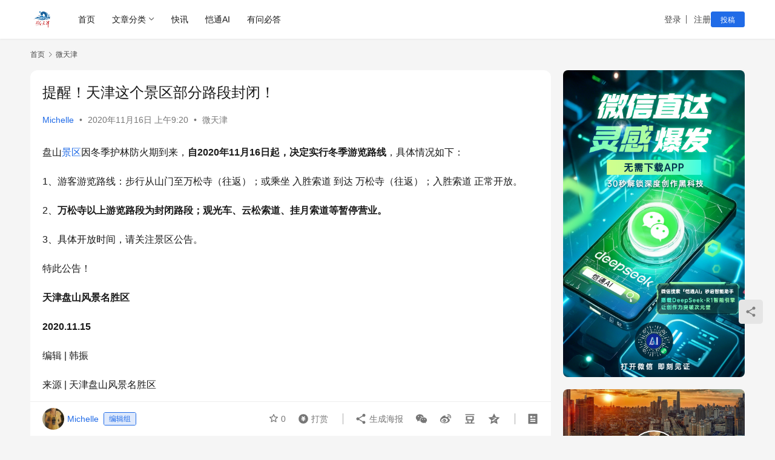

--- FILE ---
content_type: text/html;charset=UTF-8
request_url: https://www.v-tianjin.com/10850.html
body_size: 13858
content:
<!DOCTYPE html>
<html lang="zh-Hans">
<head>
    <meta charset="UTF-8">
    <meta http-equiv="X-UA-Compatible" content="IE=edge,chrome=1">
    <meta name="renderer" content="webkit">
    <meta name="viewport" content="width=device-width,initial-scale=1,maximum-scale=5">
    <title>提醒！天津这个景区部分路段封闭！_微天津</title>
    	<style>img:is([sizes="auto" i], [sizes^="auto," i]) { contain-intrinsic-size: 3000px 1500px }</style>
	<meta name="keywords" content="景区">
<meta name="description" content="盘山景区因冬季护林防火期到来，自2020年11月16日起，决定实行冬季游览路线，具体情况如下： 1、游客游览路线：步行从山门至万松寺（往返）；或乘坐 入胜索道 到达 万松寺（往返）；入胜索道 正常开放。 2、万松寺以上游览路段为封闭路段；观光车、云松索道、挂月索道等暂停营业。 3、具体开放时间，请关注景区公告。 特此公...">
<meta property="og:type" content="article">
<meta property="og:url" content="https://www.v-tianjin.com/10850.html">
<meta property="og:site_name" content="微天津">
<meta property="og:title" content="提醒！天津这个景区部分路段封闭！">
<meta property="og:image" content="https://www.v-tianjin.com/wp-content/uploads/2020/11/2020111601201872.jpg">
<meta property="og:description" content="盘山景区因冬季护林防火期到来，自2020年11月16日起，决定实行冬季游览路线，具体情况如下： 1、游客游览路线：步行从山门至万松寺（往返）；或乘坐 入胜索道 到达 万松寺（往返）；入胜索道 正常开放。 2、万松寺以上游览路段为封闭路段；观光车、云松索道、挂月索道等暂停营业。 3、具体开放时间，请关注景区公告。 特此公...">
<link rel="canonical" href="https://www.v-tianjin.com/10850.html">
<meta name="applicable-device" content="pc,mobile">
<meta http-equiv="Cache-Control" content="no-transform">
<link rel="shortcut icon" href="https://www.v-tianjin.com/wp-content/uploads/2019/08/微信图片_20190206213611.jpg">
<link rel='dns-prefetch' href='//www.v-tianjin.com' />
<link rel='stylesheet' id='stylesheet-css' href='https://www.v-tianjin.com/wp-content/themes/justnews/css/style.css?ver=6.20.1' type='text/css' media='all' />
<link rel='stylesheet' id='font-awesome-css' href='https://www.v-tianjin.com/wp-content/themes/justnews/themer/assets/css/font-awesome.css?ver=6.20.1' type='text/css' media='all' />
<link rel='stylesheet' id='wp-block-library-css' href='https://www.v-tianjin.com/wp-includes/css/dist/block-library/style.min.css?ver=6.8.3' type='text/css' media='all' />
<style id='classic-theme-styles-inline-css' type='text/css'>
/*! This file is auto-generated */
.wp-block-button__link{color:#fff;background-color:#32373c;border-radius:9999px;box-shadow:none;text-decoration:none;padding:calc(.667em + 2px) calc(1.333em + 2px);font-size:1.125em}.wp-block-file__button{background:#32373c;color:#fff;text-decoration:none}
</style>
<style id='global-styles-inline-css' type='text/css'>
:root{--wp--preset--aspect-ratio--square: 1;--wp--preset--aspect-ratio--4-3: 4/3;--wp--preset--aspect-ratio--3-4: 3/4;--wp--preset--aspect-ratio--3-2: 3/2;--wp--preset--aspect-ratio--2-3: 2/3;--wp--preset--aspect-ratio--16-9: 16/9;--wp--preset--aspect-ratio--9-16: 9/16;--wp--preset--color--black: #000000;--wp--preset--color--cyan-bluish-gray: #abb8c3;--wp--preset--color--white: #ffffff;--wp--preset--color--pale-pink: #f78da7;--wp--preset--color--vivid-red: #cf2e2e;--wp--preset--color--luminous-vivid-orange: #ff6900;--wp--preset--color--luminous-vivid-amber: #fcb900;--wp--preset--color--light-green-cyan: #7bdcb5;--wp--preset--color--vivid-green-cyan: #00d084;--wp--preset--color--pale-cyan-blue: #8ed1fc;--wp--preset--color--vivid-cyan-blue: #0693e3;--wp--preset--color--vivid-purple: #9b51e0;--wp--preset--gradient--vivid-cyan-blue-to-vivid-purple: linear-gradient(135deg,rgba(6,147,227,1) 0%,rgb(155,81,224) 100%);--wp--preset--gradient--light-green-cyan-to-vivid-green-cyan: linear-gradient(135deg,rgb(122,220,180) 0%,rgb(0,208,130) 100%);--wp--preset--gradient--luminous-vivid-amber-to-luminous-vivid-orange: linear-gradient(135deg,rgba(252,185,0,1) 0%,rgba(255,105,0,1) 100%);--wp--preset--gradient--luminous-vivid-orange-to-vivid-red: linear-gradient(135deg,rgba(255,105,0,1) 0%,rgb(207,46,46) 100%);--wp--preset--gradient--very-light-gray-to-cyan-bluish-gray: linear-gradient(135deg,rgb(238,238,238) 0%,rgb(169,184,195) 100%);--wp--preset--gradient--cool-to-warm-spectrum: linear-gradient(135deg,rgb(74,234,220) 0%,rgb(151,120,209) 20%,rgb(207,42,186) 40%,rgb(238,44,130) 60%,rgb(251,105,98) 80%,rgb(254,248,76) 100%);--wp--preset--gradient--blush-light-purple: linear-gradient(135deg,rgb(255,206,236) 0%,rgb(152,150,240) 100%);--wp--preset--gradient--blush-bordeaux: linear-gradient(135deg,rgb(254,205,165) 0%,rgb(254,45,45) 50%,rgb(107,0,62) 100%);--wp--preset--gradient--luminous-dusk: linear-gradient(135deg,rgb(255,203,112) 0%,rgb(199,81,192) 50%,rgb(65,88,208) 100%);--wp--preset--gradient--pale-ocean: linear-gradient(135deg,rgb(255,245,203) 0%,rgb(182,227,212) 50%,rgb(51,167,181) 100%);--wp--preset--gradient--electric-grass: linear-gradient(135deg,rgb(202,248,128) 0%,rgb(113,206,126) 100%);--wp--preset--gradient--midnight: linear-gradient(135deg,rgb(2,3,129) 0%,rgb(40,116,252) 100%);--wp--preset--font-size--small: 13px;--wp--preset--font-size--medium: 20px;--wp--preset--font-size--large: 36px;--wp--preset--font-size--x-large: 42px;--wp--preset--spacing--20: 0.44rem;--wp--preset--spacing--30: 0.67rem;--wp--preset--spacing--40: 1rem;--wp--preset--spacing--50: 1.5rem;--wp--preset--spacing--60: 2.25rem;--wp--preset--spacing--70: 3.38rem;--wp--preset--spacing--80: 5.06rem;--wp--preset--shadow--natural: 6px 6px 9px rgba(0, 0, 0, 0.2);--wp--preset--shadow--deep: 12px 12px 50px rgba(0, 0, 0, 0.4);--wp--preset--shadow--sharp: 6px 6px 0px rgba(0, 0, 0, 0.2);--wp--preset--shadow--outlined: 6px 6px 0px -3px rgba(255, 255, 255, 1), 6px 6px rgba(0, 0, 0, 1);--wp--preset--shadow--crisp: 6px 6px 0px rgba(0, 0, 0, 1);}:where(.is-layout-flex){gap: 0.5em;}:where(.is-layout-grid){gap: 0.5em;}body .is-layout-flex{display: flex;}.is-layout-flex{flex-wrap: wrap;align-items: center;}.is-layout-flex > :is(*, div){margin: 0;}body .is-layout-grid{display: grid;}.is-layout-grid > :is(*, div){margin: 0;}:where(.wp-block-columns.is-layout-flex){gap: 2em;}:where(.wp-block-columns.is-layout-grid){gap: 2em;}:where(.wp-block-post-template.is-layout-flex){gap: 1.25em;}:where(.wp-block-post-template.is-layout-grid){gap: 1.25em;}.has-black-color{color: var(--wp--preset--color--black) !important;}.has-cyan-bluish-gray-color{color: var(--wp--preset--color--cyan-bluish-gray) !important;}.has-white-color{color: var(--wp--preset--color--white) !important;}.has-pale-pink-color{color: var(--wp--preset--color--pale-pink) !important;}.has-vivid-red-color{color: var(--wp--preset--color--vivid-red) !important;}.has-luminous-vivid-orange-color{color: var(--wp--preset--color--luminous-vivid-orange) !important;}.has-luminous-vivid-amber-color{color: var(--wp--preset--color--luminous-vivid-amber) !important;}.has-light-green-cyan-color{color: var(--wp--preset--color--light-green-cyan) !important;}.has-vivid-green-cyan-color{color: var(--wp--preset--color--vivid-green-cyan) !important;}.has-pale-cyan-blue-color{color: var(--wp--preset--color--pale-cyan-blue) !important;}.has-vivid-cyan-blue-color{color: var(--wp--preset--color--vivid-cyan-blue) !important;}.has-vivid-purple-color{color: var(--wp--preset--color--vivid-purple) !important;}.has-black-background-color{background-color: var(--wp--preset--color--black) !important;}.has-cyan-bluish-gray-background-color{background-color: var(--wp--preset--color--cyan-bluish-gray) !important;}.has-white-background-color{background-color: var(--wp--preset--color--white) !important;}.has-pale-pink-background-color{background-color: var(--wp--preset--color--pale-pink) !important;}.has-vivid-red-background-color{background-color: var(--wp--preset--color--vivid-red) !important;}.has-luminous-vivid-orange-background-color{background-color: var(--wp--preset--color--luminous-vivid-orange) !important;}.has-luminous-vivid-amber-background-color{background-color: var(--wp--preset--color--luminous-vivid-amber) !important;}.has-light-green-cyan-background-color{background-color: var(--wp--preset--color--light-green-cyan) !important;}.has-vivid-green-cyan-background-color{background-color: var(--wp--preset--color--vivid-green-cyan) !important;}.has-pale-cyan-blue-background-color{background-color: var(--wp--preset--color--pale-cyan-blue) !important;}.has-vivid-cyan-blue-background-color{background-color: var(--wp--preset--color--vivid-cyan-blue) !important;}.has-vivid-purple-background-color{background-color: var(--wp--preset--color--vivid-purple) !important;}.has-black-border-color{border-color: var(--wp--preset--color--black) !important;}.has-cyan-bluish-gray-border-color{border-color: var(--wp--preset--color--cyan-bluish-gray) !important;}.has-white-border-color{border-color: var(--wp--preset--color--white) !important;}.has-pale-pink-border-color{border-color: var(--wp--preset--color--pale-pink) !important;}.has-vivid-red-border-color{border-color: var(--wp--preset--color--vivid-red) !important;}.has-luminous-vivid-orange-border-color{border-color: var(--wp--preset--color--luminous-vivid-orange) !important;}.has-luminous-vivid-amber-border-color{border-color: var(--wp--preset--color--luminous-vivid-amber) !important;}.has-light-green-cyan-border-color{border-color: var(--wp--preset--color--light-green-cyan) !important;}.has-vivid-green-cyan-border-color{border-color: var(--wp--preset--color--vivid-green-cyan) !important;}.has-pale-cyan-blue-border-color{border-color: var(--wp--preset--color--pale-cyan-blue) !important;}.has-vivid-cyan-blue-border-color{border-color: var(--wp--preset--color--vivid-cyan-blue) !important;}.has-vivid-purple-border-color{border-color: var(--wp--preset--color--vivid-purple) !important;}.has-vivid-cyan-blue-to-vivid-purple-gradient-background{background: var(--wp--preset--gradient--vivid-cyan-blue-to-vivid-purple) !important;}.has-light-green-cyan-to-vivid-green-cyan-gradient-background{background: var(--wp--preset--gradient--light-green-cyan-to-vivid-green-cyan) !important;}.has-luminous-vivid-amber-to-luminous-vivid-orange-gradient-background{background: var(--wp--preset--gradient--luminous-vivid-amber-to-luminous-vivid-orange) !important;}.has-luminous-vivid-orange-to-vivid-red-gradient-background{background: var(--wp--preset--gradient--luminous-vivid-orange-to-vivid-red) !important;}.has-very-light-gray-to-cyan-bluish-gray-gradient-background{background: var(--wp--preset--gradient--very-light-gray-to-cyan-bluish-gray) !important;}.has-cool-to-warm-spectrum-gradient-background{background: var(--wp--preset--gradient--cool-to-warm-spectrum) !important;}.has-blush-light-purple-gradient-background{background: var(--wp--preset--gradient--blush-light-purple) !important;}.has-blush-bordeaux-gradient-background{background: var(--wp--preset--gradient--blush-bordeaux) !important;}.has-luminous-dusk-gradient-background{background: var(--wp--preset--gradient--luminous-dusk) !important;}.has-pale-ocean-gradient-background{background: var(--wp--preset--gradient--pale-ocean) !important;}.has-electric-grass-gradient-background{background: var(--wp--preset--gradient--electric-grass) !important;}.has-midnight-gradient-background{background: var(--wp--preset--gradient--midnight) !important;}.has-small-font-size{font-size: var(--wp--preset--font-size--small) !important;}.has-medium-font-size{font-size: var(--wp--preset--font-size--medium) !important;}.has-large-font-size{font-size: var(--wp--preset--font-size--large) !important;}.has-x-large-font-size{font-size: var(--wp--preset--font-size--x-large) !important;}
:where(.wp-block-post-template.is-layout-flex){gap: 1.25em;}:where(.wp-block-post-template.is-layout-grid){gap: 1.25em;}
:where(.wp-block-columns.is-layout-flex){gap: 2em;}:where(.wp-block-columns.is-layout-grid){gap: 2em;}
:root :where(.wp-block-pullquote){font-size: 1.5em;line-height: 1.6;}
</style>
<link rel='stylesheet' id='wwa-css' href='https://www.v-tianjin.com/wp-content/plugins/justweapp/css/style.css?ver=3.12.1' type='text/css' media='all' />
<link rel='stylesheet' id='wpcom-member-css' href='https://www.v-tianjin.com/wp-content/plugins/wpcom-member/css/style.css?ver=1.7.18' type='text/css' media='all' />
<link rel='stylesheet' id='wpcom-member-pro-css' href='https://www.v-tianjin.com/wp-content/plugins/wpcom-member-pro/css/style.css?ver=2.1.2' type='text/css' media='all' />
<link rel='stylesheet' id='QAPress-css' href='https://www.v-tianjin.com/wp-content/plugins/qapress/css/style.css?ver=4.10.2' type='text/css' media='all' />
<style id='QAPress-inline-css' type='text/css'>
:root{--qa-color: #1471CA;--qa-hover: #0D62B3;}
</style>
<script type="text/javascript" src="https://www.v-tianjin.com/wp-includes/js/jquery/jquery.min.js?ver=3.7.1" id="jquery-core-js"></script>
<script type="text/javascript" src="https://www.v-tianjin.com/wp-includes/js/jquery/jquery-migrate.min.js?ver=3.4.1" id="jquery-migrate-js"></script>
<link rel="EditURI" type="application/rsd+xml" title="RSD" href="https://www.v-tianjin.com/xmlrpc.php?rsd" />
<style>:root{--logo-height: 40px; --logo-height-mobile: 36px; --menu-item-gap: 28px; --header-bg-color: #fff; --header-bg-image: none; --theme-border-radius-s: 3px; --theme-border-radius-m: 5px; --theme-border-radius-l: 8px; --theme-border-radius-xl: 12px; --thumb-ratio-default: 480 / 300; --thumb-ratio-post: 480 / 300; --post-video-ratio: 860 / 480;}
.navbar-search-icon{display: none;}
@media (max-width: 991px) {
    .navbar-search-inner {
        display: none;
    }
}</style>
<link rel="icon" href="https://www.v-tianjin.com/wp-content/uploads/2019/08/微信图片_20190206213611-150x150.jpg" sizes="32x32" />
<link rel="icon" href="https://www.v-tianjin.com/wp-content/uploads/2019/08/微信图片_20190206213611-300x300.jpg" sizes="192x192" />
<link rel="apple-touch-icon" href="https://www.v-tianjin.com/wp-content/uploads/2019/08/微信图片_20190206213611-300x300.jpg" />
<meta name="msapplication-TileImage" content="https://www.v-tianjin.com/wp-content/uploads/2019/08/微信图片_20190206213611-300x300.jpg" />
    <!--[if lte IE 11]><script src="https://www.v-tianjin.com/wp-content/themes/justnews/js/update.js"></script><![endif]-->
</head>
<body class="wp-singular post-template-default single single-post postid-10850 single-format-standard wp-theme-justnews lang-cn el-boxed header-fixed">
<header class="header">
    <div class="container">
        <div class="navbar-header">
            <button type="button" class="navbar-toggle collapsed" data-toggle="collapse" data-target=".navbar-collapse" aria-label="menu">
                <span class="icon-bar icon-bar-1"></span>
                <span class="icon-bar icon-bar-2"></span>
                <span class="icon-bar icon-bar-3"></span>
            </button>
                        <div class="logo">
                <a href="https://www.v-tianjin.com/" rel="home">
                    <img src="https://www.v-tianjin.com/wp-content/uploads/2022/02/vtianjin-logo.jpg" alt="微天津">
                </a>
            </div>
        </div>
        <div class="collapse navbar-collapse mobile-style-0">
            <nav class="primary-menu"><ul id="menu-justnews-menu" class="nav navbar-nav wpcom-adv-menu"><li class="menu-item"><a href="/">首页</a></li>
<li class="menu-item dropdown"><a href="#" class="dropdown-toggle">文章分类</a>
<ul class="dropdown-menu menu-item-wrap menu-item-col-5">
	<li class="menu-item current-post-ancestor current-post-parent active"><a href="https://www.v-tianjin.com/category/%e5%be%ae%e5%a4%a9%e6%b4%a5">微天津</a></li>
	<li class="menu-item"><a href="https://www.v-tianjin.com/category/%e6%96%87%e6%97%85">文旅</a></li>
	<li class="menu-item"><a href="https://www.v-tianjin.com/category/%e7%be%8e%e9%a3%9f">美食</a></li>
	<li class="menu-item"><a href="https://www.v-tianjin.com/category/%e5%81%a5%e5%ba%b7">健康</a></li>
	<li class="menu-item"><a href="https://www.v-tianjin.com/category/zonghe">综合</a></li>
</ul>
</li>
<li class="menu-item"><a href="https://www.v-tianjin.com/kuaixun">快讯</a></li>
<li class="menu-item"><a href="https://www.wetianjin.com.cn/web/">恺通AI</a></li>
<li class="menu-item"><a href="https://www.chinese-supplier.com/">有问必答</a></li>
</ul></nav>            <div class="navbar-action">
                <div class="navbar-search-icon j-navbar-search"><i class="wpcom-icon wi"><svg aria-hidden="true"><use xlink:href="#wi-search"></use></svg></i></div><form class="navbar-search" action="https://www.v-tianjin.com/" method="get" role="search"><div class="navbar-search-inner"><i class="wpcom-icon wi navbar-search-close"><svg aria-hidden="true"><use xlink:href="#wi-close"></use></svg></i><input type="text" name="s" class="navbar-search-input" autocomplete="off" maxlength="100" placeholder="输入关键词搜索..." value=""><button class="navbar-search-btn" type="submit" aria-label="搜索"><i class="wpcom-icon wi"><svg aria-hidden="true"><use xlink:href="#wi-search"></use></svg></i></button></div></form>                    <div id="j-user-wrap">
                        <a class="login" href="https://www.v-tianjin.com/login?modal-type=login">登录</a>
                        <a class="login register" href="https://www.v-tianjin.com/register?modal-type=register">注册</a>
                    </div>
                                            <a class="wpcom-btn btn-primary btn-xs publish" href="https://www.v-tianjin.com/tougao">
                            投稿                        </a>
                                </div>
        </div>
    </div><!-- /.container -->
</header>

<div id="wrap">    <div class="wrap container">
        <ol class="breadcrumb" vocab="https://schema.org/" typeof="BreadcrumbList"><li class="home" property="itemListElement" typeof="ListItem"><a href="https://www.v-tianjin.com" property="item" typeof="WebPage"><span property="name" class="hide">微天津</span>首页</a><meta property="position" content="1"></li><li property="itemListElement" typeof="ListItem"><i class="wpcom-icon wi"><svg aria-hidden="true"><use xlink:href="#wi-arrow-right-3"></use></svg></i><a href="https://www.v-tianjin.com/category/%e5%be%ae%e5%a4%a9%e6%b4%a5" property="item" typeof="WebPage"><span property="name">微天津</span></a><meta property="position" content="2"></li></ol>        <main class="main">
                            <article id="post-10850" class="post-10850 post type-post status-publish format-standard has-post-thumbnail hentry category-3 tag-1084 entry">
                    <div class="entry-main">
                                                                        <div class="entry-head">
                            <h1 class="entry-title">提醒！天津这个景区部分路段封闭！</h1>
                            <div class="entry-info">
                                                                    <span class="vcard">
                                        <a class="nickname url fn j-user-card" data-user="27" href="https://www.v-tianjin.com/user/adila">Michelle</a>
                                    </span>
                                    <span class="dot">•</span>
                                                                <time class="entry-date published" datetime="2020-11-16T09:20:21+08:00" pubdate>
                                    2020年11月16日 上午9:20                                </time>
                                <span class="dot">•</span>
                                <a href="https://www.v-tianjin.com/category/%e5%be%ae%e5%a4%a9%e6%b4%a5" rel="category tag">微天津</a>                                                            </div>
                        </div>
                        
                                                <div class="entry-content">
                            <p class="one-p">盘山<span class="wpcom_tag_link"><a href="https://www.v-tianjin.com/tag/%e6%99%af%e5%8c%ba" title="景区" target="_blank">景区</a></span>因冬季护林防火期到来，<strong>自2020年11月16日起，决定实行冬季游览路线</strong>，具体情况如下：</p>
<p class="one-p">1、游客游览路线：步行从山门至万松寺（往返）；或乘坐 入胜索道 到达 万松寺（往返）；入胜索道 正常开放。</p>
<p class="one-p">2、<strong>万松寺以上游览路段为封闭路段；观光车、云松索道、挂月索道等暂停营业。</strong></p>
<p class="one-p">3、具体开放时间，请关注景区公告。</p>
<p class="one-p">特此公告！</p>
<p class="one-p"><strong>天津盘山风景名胜区</strong></p>
<p class="one-p"><strong>2020.11.15</strong></p>
<p class="one-p">编辑 | 韩振</p>
<p class="one-p">来源 | 天津盘山风景名胜区</p>
                                                        <div class="entry-copyright"><p>本文为转载，不代表微天津立场，仅供读者参考。 </p></div>                        </div>

                        <div class="entry-tag"><a href="https://www.v-tianjin.com/tag/%e6%99%af%e5%8c%ba" rel="tag">景区</a></div>
                        <div class="entry-action">
                            <div class="btn-zan" data-id="10850"><i class="wpcom-icon wi"><svg aria-hidden="true"><use xlink:href="#wi-thumb-up-fill"></use></svg></i> 赞 <span class="entry-action-num">(8)</span></div>
                                                    </div>

                        <div class="entry-bar">
                            <div class="entry-bar-inner">
                                                                    <div class="entry-bar-author">
                                                                                <a data-user="27" target="_blank" href="https://www.v-tianjin.com/user/adila" class="avatar j-user-card">
                                            <img alt='Michelle的头像' src='//www.v-tianjin.com/wp-content/uploads/member/avatars/f10e0327ad868d13.1601428291.jpg' class='avatar avatar-60 photo' height='60' width='60' decoding='async'/><span class="author-name">Michelle</span><span class="user-group">编辑组</span>                                        </a>
                                    </div>
                                                                <div class="entry-bar-info">
                                    <div class="info-item meta">
                                                                                    <a class="meta-item j-heart" href="javascript:;" data-id="10850"><i class="wpcom-icon wi"><svg aria-hidden="true"><use xlink:href="#wi-star"></use></svg></i> <span class="data">0</span></a>                                                                                                                            <a class="meta-item dashang" href="javascript:;">
                                                <i class="wpcom-icon wi"><svg aria-hidden="true"><use xlink:href="#wi-cny-circle-fill"></use></svg></i> 打赏                                                <span class="dashang-img dashang-img2">
                                                                                                            <span>
                                                        <img src="https://www.v-tianjin.com/wp-content/uploads/2020/09/2020091215335987.jpg" alt="微信扫一扫"/>
                                                            微信扫一扫                                                    </span>
                                                                                                                                                                <span>
                                                        <img src="https://www.v-tianjin.com/wp-content/uploads/2020/09/2020091215341131.png" alt="支付宝扫一扫"/>
                                                            支付宝扫一扫                                                    </span>
                                                                                                    </span>
                                            </a>
                                                                            </div>
                                    <div class="info-item share">
                                                                                    <a class="meta-item mobile j-mobile-share" href="javascript:;" data-id="10850" data-qrcode="https://www.v-tianjin.com/10850.html">
                                                <i class="wpcom-icon wi"><svg aria-hidden="true"><use xlink:href="#wi-share"></use></svg></i> 生成海报                                            </a>
                                                                                    <a class="meta-item wechat" data-share="wechat" target="_blank" rel="nofollow noopener noreferrer" href="#">
                                                <i class="wpcom-icon wi"><svg aria-hidden="true"><use xlink:href="#wi-wechat"></use></svg></i>                                            </a>
                                                                                    <a class="meta-item weibo" data-share="weibo" target="_blank" rel="nofollow noopener noreferrer" href="#">
                                                <i class="wpcom-icon wi"><svg aria-hidden="true"><use xlink:href="#wi-weibo"></use></svg></i>                                            </a>
                                                                                    <a class="meta-item douban" data-share="douban" target="_blank" rel="nofollow noopener noreferrer" href="#">
                                                <i class="wpcom-icon wi"><svg aria-hidden="true"><use xlink:href="#wi-douban"></use></svg></i>                                            </a>
                                                                                    <a class="meta-item qzone" data-share="qzone" target="_blank" rel="nofollow noopener noreferrer" href="#">
                                                <i class="wpcom-icon wi"><svg aria-hidden="true"><use xlink:href="#wi-qzone"></use></svg></i>                                            </a>
                                                                            </div>
                                    <div class="info-item act">
                                        <a href="javascript:;" id="j-reading"><i class="wpcom-icon wi"><svg aria-hidden="true"><use xlink:href="#wi-article"></use></svg></i></a>
                                    </div>
                                </div>
                            </div>
                        </div>
                    </div>
                                            <div class="entry-page">
                    <div class="entry-page-prev j-lazy" style="background-image: url('https://www.v-tianjin.com/wp-content/themes/justnews/themer/assets/images/lazy.png');" data-original="https://www.v-tianjin.com/wp-content/uploads/2020/11/1000-722-480x300.jpg">
                <a href="https://www.v-tianjin.com/10840.html" title="关注！天津将创建绿色社区！标准详戳" rel="prev">
                    <span>关注！天津将创建绿色社区！标准详戳</span>
                </a>
                <div class="entry-page-info">
                    <span class="pull-left"><i class="wpcom-icon wi"><svg aria-hidden="true"><use xlink:href="#wi-arrow-left-double"></use></svg></i> 上一篇</span>
                    <span class="pull-right">2020年11月16日 上午9:14</span>
                </div>
            </div>
                            <div class="entry-page-next j-lazy" style="background-image: url('https://www.v-tianjin.com/wp-content/themes/justnews/themer/assets/images/lazy.png');" data-original="https://www.v-tianjin.com/wp-content/uploads/2020/11/2020111601233185-480x300.jpg">
                <a href="https://www.v-tianjin.com/10853.html" title="保护“鸟类天堂”，天津制定湿地生态补偿办法！" rel="next">
                    <span>保护“鸟类天堂”，天津制定湿地生态补偿办法！</span>
                </a>
                <div class="entry-page-info">
                    <span class="pull-right">下一篇 <i class="wpcom-icon wi"><svg aria-hidden="true"><use xlink:href="#wi-arrow-right-double"></use></svg></i></span>
                    <span class="pull-left">2020年11月16日 上午9:23</span>
                </div>
            </div>
            </div>
                                                                <div class="entry-related-posts">
                            <h3 class="entry-related-title">相关推荐</h3><ul class="entry-related cols-3 post-loop post-loop-image"><li class="item">
    <div class="item-inner">
        <div class="item-img">
            <a class="item-thumb" href="https://www.v-tianjin.com/4218.html" title="今天，向他们致敬！" target="_blank" rel="bookmark">
                <img width="480" height="300" src="https://www.v-tianjin.com/wp-content/themes/justnews/themer/assets/images/lazy.png" class="attachment-post-thumbnail size-post-thumbnail wp-post-image j-lazy" alt="今天，向他们致敬！" decoding="async" fetchpriority="high" data-original="https://www.v-tianjin.com/wp-content/uploads/2020/10/2020102208035347-480x300.jpg" />            </a>
                            <a class="item-category" href="https://www.v-tianjin.com/category/%e5%be%ae%e5%a4%a9%e6%b4%a5" target="_blank">微天津</a>        </div>
        <h3 class="item-title">
            <a href="https://www.v-tianjin.com/4218.html" target="_blank" rel="bookmark">
                 今天，向他们致敬！            </a>
        </h3>

                    <div class="item-meta-author">
                                <a data-user="27" target="_blank" href="https://www.v-tianjin.com/user/adila" class="avatar j-user-card">
                    <img alt='Michelle的头像' src='//www.v-tianjin.com/wp-content/uploads/member/avatars/f10e0327ad868d13.1601428291.jpg' class='avatar avatar-60 photo' height='60' width='60' decoding='async'/>                    <span>Michelle</span>
                </a>
                <div class="item-meta-right">2020年10月22日</div>
            </div>
            </div>
</li><li class="item">
    <div class="item-inner">
        <div class="item-img">
            <a class="item-thumb" href="https://www.v-tianjin.com/28940.html" title="天津发布就地过年重要方案 天津高校将错峰开学" target="_blank" rel="bookmark">
                <img width="480" height="300" src="https://www.v-tianjin.com/wp-content/themes/justnews/themer/assets/images/lazy.png" class="attachment-post-thumbnail size-post-thumbnail wp-post-image j-lazy" alt="天津发布就地过年重要方案 天津高校将错峰开学" decoding="async" data-original="https://www.v-tianjin.com/wp-content/uploads/2021/02/2021020203294156-480x300.jpg" />            </a>
                            <a class="item-category" href="https://www.v-tianjin.com/category/%e5%be%ae%e5%a4%a9%e6%b4%a5" target="_blank">微天津</a>        </div>
        <h3 class="item-title">
            <a href="https://www.v-tianjin.com/28940.html" target="_blank" rel="bookmark">
                 天津发布就地过年重要方案 天津高校将错峰开学            </a>
        </h3>

                    <div class="item-meta-author">
                                <a data-user="27" target="_blank" href="https://www.v-tianjin.com/user/adila" class="avatar j-user-card">
                    <img alt='Michelle的头像' src='//www.v-tianjin.com/wp-content/uploads/member/avatars/f10e0327ad868d13.1601428291.jpg' class='avatar avatar-60 photo' height='60' width='60' decoding='async'/>                    <span>Michelle</span>
                </a>
                <div class="item-meta-right">2021年2月2日</div>
            </div>
            </div>
</li><li class="item">
    <div class="item-inner">
        <div class="item-img">
            <a class="item-thumb" href="https://www.v-tianjin.com/43232.html" title="解锁天津“健康码”新成就 “津盾”护航新冠疫苗接种" target="_blank" rel="bookmark">
                <img width="480" height="300" src="https://www.v-tianjin.com/wp-content/themes/justnews/themer/assets/images/lazy.png" class="attachment-post-thumbnail size-post-thumbnail wp-post-image j-lazy" alt="解锁天津“健康码”新成就 “津盾”护航新冠疫苗接种" decoding="async" data-original="https://www.v-tianjin.com/wp-content/uploads/2021/05/2021051107084334-480x300.png" />            </a>
                            <a class="item-category" href="https://www.v-tianjin.com/category/%e5%be%ae%e5%a4%a9%e6%b4%a5" target="_blank">微天津</a>        </div>
        <h3 class="item-title">
            <a href="https://www.v-tianjin.com/43232.html" target="_blank" rel="bookmark">
                 解锁天津“健康码”新成就 “津盾”护航新冠疫苗接种            </a>
        </h3>

                    <div class="item-meta-author">
                                <a data-user="27" target="_blank" href="https://www.v-tianjin.com/user/adila" class="avatar j-user-card">
                    <img alt='Michelle的头像' src='//www.v-tianjin.com/wp-content/uploads/member/avatars/f10e0327ad868d13.1601428291.jpg' class='avatar avatar-60 photo' height='60' width='60' decoding='async'/>                    <span>Michelle</span>
                </a>
                <div class="item-meta-right">2021年5月11日</div>
            </div>
            </div>
</li></ul>                        </div>
                                    </article>
                    </main>
            <aside class="sidebar">
        <div class="widget widget_image_myimg">                <a href="https://www.v-tianjin.com/66691.html">
                    <img class="j-lazy" src="https://www.v-tianjin.com/wp-content/themes/justnews/themer/assets/images/lazy.png" data-original="https://www.v-tianjin.com/wp-content/uploads/2025/02/640.png" alt="">                </a>
            </div><div class="widget widget_profile"><div class="profile-cover"><img class="j-lazy" src="https://www.v-tianjin.com/wp-content/themes/justnews/themer/assets/images/lazy.png" data-original="//www.v-tianjin.com/wp-content/uploads/member/covers/f10e0327ad868d13.1617879931.jpg" alt="Michelle"></div>            <div class="avatar-wrap">
                <a target="_blank" href="https://www.v-tianjin.com/user/adila" class="avatar-link"><img alt='Michelle的头像' src='//www.v-tianjin.com/wp-content/uploads/member/avatars/f10e0327ad868d13.1601428291.jpg' class='avatar avatar-120 photo' height='120' width='120' decoding='async'/></a></div>
            <div class="profile-info">
                <a target="_blank" href="https://www.v-tianjin.com/user/adila" class="profile-name"><span class="author-name">Michelle</span><span class="user-group">编辑组</span></a>
                <p class="author-description">这个人很懒，什么都没有留下～</p>
                        <div class="profile-stats">
            <div class="profile-stats-inner">
                            <div class="user-stats-item">
                <b>6.9K</b>
                <span>文章</span>
            </div>
                    <div class="user-stats-item">
                <b>58</b>
                <span>粉丝</span>
            </div>
                    </div>
        </div>
    <button type="button" class="wpcom-btn btn-xs btn-follow j-follow btn-primary" data-user="27"><i class="wpcom-icon wi"><svg aria-hidden="true"><use xlink:href="#wi-add"></use></svg></i>关注</button><button type="button" class="wpcom-btn btn-primary btn-xs btn-message j-message" data-user="27"><i class="wpcom-icon wi"><svg aria-hidden="true"><use xlink:href="#wi-mail-fill"></use></svg></i>私信</button>            </div>
                        <div class="profile-posts">
                <h3 class="widget-title"><span>最近文章</span></h3>
                <ul>                    <li><a href="https://www.v-tianjin.com/43431.html" title="荣威家轿系列再添新成员，全球首创720度智能环景影像全新荣威i5当红出道、5.99万元起售">荣威家轿系列再添新成员，全球首创720度智能环景影像全新荣威i5当红出道、5.99万元起售</a></li>
                                    <li><a href="https://www.v-tianjin.com/43428.html" title="天津市制定《天津市加强新时代乡村教师队伍建设的若干措施》 职称评聘向乡村教师倾斜">天津市制定《天津市加强新时代乡村教师队伍建设的若干措施》 职称评聘向乡村教师倾斜</a></li>
                                    <li><a href="https://www.v-tianjin.com/43425.html" title="多省份启动事业单位公开招聘 应届生有这些便利！">多省份启动事业单位公开招聘 应届生有这些便利！</a></li>
                                    <li><a href="https://www.v-tianjin.com/43422.html" title="天津人工智能先锋城市建设成果：VR体验天津港无人集卡作业全流程！">天津人工智能先锋城市建设成果：VR体验天津港无人集卡作业全流程！</a></li>
                                    <li><a href="https://www.v-tianjin.com/43418.html" title="“十三五”期间天津护理事业取得长足发展">“十三五”期间天津护理事业取得长足发展</a></li>
                </ul>            </div>
                        </div><div class="widget widget_image_myimg">                <img class="j-lazy" src="https://www.v-tianjin.com/wp-content/themes/justnews/themer/assets/images/lazy.png" data-original="https://www.v-tianjin.com/wp-content/uploads/2022/02/cec26f3d-9c26-4789-865d-26aa4ffb71a4.png" alt="">            </div><div class="widget widget_post_thumb"><h3 class="widget-title"><span>最新发布</span></h3>            <ul>
                                    <li class="item">
                                                    <div class="item-img">
                                <a class="item-img-inner" href="https://www.v-tianjin.com/71128.html" title="硬核技术获国家认可！尼卡光学入选工信部2025年元宇宙典型案例">
                                    <img width="480" height="300" src="https://www.v-tianjin.com/wp-content/themes/justnews/themer/assets/images/lazy.png" class="attachment-default size-default wp-post-image j-lazy" alt="硬核技术获国家认可！尼卡光学入选工信部2025年元宇宙典型案例" decoding="async" data-original="https://www.v-tianjin.com/wp-content/uploads/2026/01/2026011401585344-480x300.png" />                                </a>
                            </div>
                                                <div class="item-content">
                            <p class="item-title"><a href="https://www.v-tianjin.com/71128.html" title="硬核技术获国家认可！尼卡光学入选工信部2025年元宇宙典型案例">硬核技术获国家认可！尼卡光学入选工信部2025年元宇宙典型案例</a></p>
                            <p class="item-date">2026年1月14日</p>
                        </div>
                    </li>
                                    <li class="item">
                                                    <div class="item-img">
                                <a class="item-img-inner" href="https://www.v-tianjin.com/71123.html" title="天津市医药国际交流协会放射治疗专业委员会成立 以协同之力守护群众健康">
                                    <img width="480" height="300" src="https://www.v-tianjin.com/wp-content/themes/justnews/themer/assets/images/lazy.png" class="attachment-default size-default wp-post-image j-lazy" alt="天津市医药国际交流协会放射治疗专业委员会成立 以协同之力守护群众健康" decoding="async" data-original="https://www.v-tianjin.com/wp-content/uploads/2026/01/333-480x300.png" />                                </a>
                            </div>
                                                <div class="item-content">
                            <p class="item-title"><a href="https://www.v-tianjin.com/71123.html" title="天津市医药国际交流协会放射治疗专业委员会成立 以协同之力守护群众健康">天津市医药国际交流协会放射治疗专业委员会成立 以协同之力守护群众健康</a></p>
                            <p class="item-date">2026年1月14日</p>
                        </div>
                    </li>
                                    <li class="item">
                                                    <div class="item-img">
                                <a class="item-img-inner" href="https://www.v-tianjin.com/71107.html" title="天津市科技新闻学会第二次会员大会召开 前沿科技传播专委会成立">
                                    <img width="480" height="300" src="https://www.v-tianjin.com/wp-content/themes/justnews/themer/assets/images/lazy.png" class="attachment-default size-default wp-post-image j-lazy" alt="天津市科技新闻学会第二次会员大会召开 前沿科技传播专委会成立" decoding="async" data-original="https://www.v-tianjin.com/wp-content/uploads/2026/01/4-480x300.webp" />                                </a>
                            </div>
                                                <div class="item-content">
                            <p class="item-title"><a href="https://www.v-tianjin.com/71107.html" title="天津市科技新闻学会第二次会员大会召开 前沿科技传播专委会成立">天津市科技新闻学会第二次会员大会召开 前沿科技传播专委会成立</a></p>
                            <p class="item-date">2026年1月13日</p>
                        </div>
                    </li>
                                    <li class="item">
                                                    <div class="item-img">
                                <a class="item-img-inner" href="https://www.v-tianjin.com/71102.html" title="高新区2家企业获评工信部高端医疗装备推广应用项目">
                                    <img width="480" height="300" src="https://www.v-tianjin.com/wp-content/themes/justnews/themer/assets/images/lazy.png" class="attachment-default size-default wp-post-image j-lazy" alt="高新区2家企业获评工信部高端医疗装备推广应用项目" decoding="async" data-original="https://www.v-tianjin.com/wp-content/uploads/2026/01/2026011302185579-480x300.png" />                                </a>
                            </div>
                                                <div class="item-content">
                            <p class="item-title"><a href="https://www.v-tianjin.com/71102.html" title="高新区2家企业获评工信部高端医疗装备推广应用项目">高新区2家企业获评工信部高端医疗装备推广应用项目</a></p>
                            <p class="item-date">2026年1月13日</p>
                        </div>
                    </li>
                                    <li class="item">
                                                    <div class="item-img">
                                <a class="item-img-inner" href="https://www.v-tianjin.com/71087.html" title="融公关之力 传科技之声 天津市公共关系协会第六届二次会员代表大会暨六届二次理事会圆满举行">
                                    <img width="480" height="300" src="https://www.v-tianjin.com/wp-content/themes/justnews/themer/assets/images/lazy.png" class="attachment-default size-default wp-post-image j-lazy" alt="融公关之力 传科技之声 天津市公共关系协会第六届二次会员代表大会暨六届二次理事会圆满举行" decoding="async" data-original="https://www.v-tianjin.com/wp-content/uploads/2026/01/1-4-480x300.png" />                                </a>
                            </div>
                                                <div class="item-content">
                            <p class="item-title"><a href="https://www.v-tianjin.com/71087.html" title="融公关之力 传科技之声 天津市公共关系协会第六届二次会员代表大会暨六届二次理事会圆满举行">融公关之力 传科技之声 天津市公共关系协会第六届二次会员代表大会暨六届二次理事会圆满举行</a></p>
                            <p class="item-date">2026年1月12日</p>
                        </div>
                    </li>
                            </ul>
        </div><div class="widget widget_comments"><h3 class="widget-title"><span>最新评论</span></h3><p style="color:#999;font-size: 12px;text-align: center;padding: 10px 0;margin:0;">暂无评论</p></div><div class="widget widget_post_thumb">            <ul>
                                    <li class="item">
                                                    <div class="item-img">
                                <a class="item-img-inner" href="https://www.v-tianjin.com/71128.html" title="硬核技术获国家认可！尼卡光学入选工信部2025年元宇宙典型案例">
                                    <img width="480" height="300" src="https://www.v-tianjin.com/wp-content/themes/justnews/themer/assets/images/lazy.png" class="attachment-default size-default wp-post-image j-lazy" alt="硬核技术获国家认可！尼卡光学入选工信部2025年元宇宙典型案例" decoding="async" data-original="https://www.v-tianjin.com/wp-content/uploads/2026/01/2026011401585344-480x300.png" />                                </a>
                            </div>
                                                <div class="item-content">
                            <p class="item-title"><a href="https://www.v-tianjin.com/71128.html" title="硬核技术获国家认可！尼卡光学入选工信部2025年元宇宙典型案例">硬核技术获国家认可！尼卡光学入选工信部2025年元宇宙典型案例</a></p>
                            <p class="item-date">2026年1月14日</p>
                        </div>
                    </li>
                                    <li class="item">
                                                    <div class="item-img">
                                <a class="item-img-inner" href="https://www.v-tianjin.com/71123.html" title="天津市医药国际交流协会放射治疗专业委员会成立 以协同之力守护群众健康">
                                    <img width="480" height="300" src="https://www.v-tianjin.com/wp-content/themes/justnews/themer/assets/images/lazy.png" class="attachment-default size-default wp-post-image j-lazy" alt="天津市医药国际交流协会放射治疗专业委员会成立 以协同之力守护群众健康" decoding="async" data-original="https://www.v-tianjin.com/wp-content/uploads/2026/01/333-480x300.png" />                                </a>
                            </div>
                                                <div class="item-content">
                            <p class="item-title"><a href="https://www.v-tianjin.com/71123.html" title="天津市医药国际交流协会放射治疗专业委员会成立 以协同之力守护群众健康">天津市医药国际交流协会放射治疗专业委员会成立 以协同之力守护群众健康</a></p>
                            <p class="item-date">2026年1月14日</p>
                        </div>
                    </li>
                                    <li class="item">
                                                    <div class="item-img">
                                <a class="item-img-inner" href="https://www.v-tianjin.com/71107.html" title="天津市科技新闻学会第二次会员大会召开 前沿科技传播专委会成立">
                                    <img width="480" height="300" src="https://www.v-tianjin.com/wp-content/themes/justnews/themer/assets/images/lazy.png" class="attachment-default size-default wp-post-image j-lazy" alt="天津市科技新闻学会第二次会员大会召开 前沿科技传播专委会成立" decoding="async" data-original="https://www.v-tianjin.com/wp-content/uploads/2026/01/4-480x300.webp" />                                </a>
                            </div>
                                                <div class="item-content">
                            <p class="item-title"><a href="https://www.v-tianjin.com/71107.html" title="天津市科技新闻学会第二次会员大会召开 前沿科技传播专委会成立">天津市科技新闻学会第二次会员大会召开 前沿科技传播专委会成立</a></p>
                            <p class="item-date">2026年1月13日</p>
                        </div>
                    </li>
                                    <li class="item">
                                                    <div class="item-img">
                                <a class="item-img-inner" href="https://www.v-tianjin.com/71102.html" title="高新区2家企业获评工信部高端医疗装备推广应用项目">
                                    <img width="480" height="300" src="https://www.v-tianjin.com/wp-content/themes/justnews/themer/assets/images/lazy.png" class="attachment-default size-default wp-post-image j-lazy" alt="高新区2家企业获评工信部高端医疗装备推广应用项目" decoding="async" data-original="https://www.v-tianjin.com/wp-content/uploads/2026/01/2026011302185579-480x300.png" />                                </a>
                            </div>
                                                <div class="item-content">
                            <p class="item-title"><a href="https://www.v-tianjin.com/71102.html" title="高新区2家企业获评工信部高端医疗装备推广应用项目">高新区2家企业获评工信部高端医疗装备推广应用项目</a></p>
                            <p class="item-date">2026年1月13日</p>
                        </div>
                    </li>
                                    <li class="item">
                                                    <div class="item-img">
                                <a class="item-img-inner" href="https://www.v-tianjin.com/71087.html" title="融公关之力 传科技之声 天津市公共关系协会第六届二次会员代表大会暨六届二次理事会圆满举行">
                                    <img width="480" height="300" src="https://www.v-tianjin.com/wp-content/themes/justnews/themer/assets/images/lazy.png" class="attachment-default size-default wp-post-image j-lazy" alt="融公关之力 传科技之声 天津市公共关系协会第六届二次会员代表大会暨六届二次理事会圆满举行" decoding="async" data-original="https://www.v-tianjin.com/wp-content/uploads/2026/01/1-4-480x300.png" />                                </a>
                            </div>
                                                <div class="item-content">
                            <p class="item-title"><a href="https://www.v-tianjin.com/71087.html" title="融公关之力 传科技之声 天津市公共关系协会第六届二次会员代表大会暨六届二次理事会圆满举行">融公关之力 传科技之声 天津市公共关系协会第六届二次会员代表大会暨六届二次理事会圆满举行</a></p>
                            <p class="item-date">2026年1月12日</p>
                        </div>
                    </li>
                            </ul>
        </div>    </aside>
    </div>
</div>
<footer class="footer width-footer-bar">
    <div class="container">
        <div class="footer-col-wrap footer-with-logo-icon">
                        <div class="footer-col footer-col-logo">
                <img src="https://www.v-tianjin.com/wp-content/uploads/2020/09/2020090810341843.png" alt="微天津">
            </div>
                        <div class="footer-col footer-col-copy">
                <ul class="footer-nav hidden-xs"><li id="menu-item-550" class="menu-item menu-item-550"><a href="https://www.v-tianjin.com/special">专题列表</a></li>
<li id="menu-item-540" class="menu-item menu-item-540"><a href="https://www.v-tianjin.com/members">用户列表</a></li>
<li id="menu-item-52001" class="menu-item menu-item-52001"><a href="https://www.v-tianjin.com/%e8%8d%a3%e8%aa%89">企业荣誉</a></li>
<li id="menu-item-52000" class="menu-item menu-item-52000"><a href="https://www.v-tianjin.com/question">问答社区</a></li>
<li id="menu-item-549" class="menu-item menu-item-549"><a href="https://www.v-tianjin.com/contact">联系我们</a></li>
</ul>                <div class="copyright">
                    <p>Copyright © 2024 <a href="http://www.v-tianjin.com/" target="_blank" rel="noopener">微天津</a> 版权所有<a href="http://beian.miit.gov.cn/" target="_blank" rel="noopener"> 津ICP备16005514号-6 </a><br />
<a style="margin-left: 5px;" href="http://www.beian.gov.cn/portal/registerSystemInfo?recordcode=12011602000278" target="_blank" rel="noopener"><img style="vertical-align: text-top;" src="https://www.v-tianjin.com/wp-content/uploads/2019/08/备案图标.png" alt="备案" width="16" /> 津公网安备 12011602000278号</a><br />
广播电视节目制作经营许可证（津）字第1228号<br />
食品经营许可证：JY11200020121008</p>
                </div>
            </div>
                        <div class="footer-col footer-col-sns">
                <div class="footer-sns">
                                                <a href="http://weibo.com/wtianjin" aria-label="icon">
                                <i class="wpcom-icon fa fa-weibo sns-icon"></i>                                                            </a>
                                                    <a class="sns-wx" href="javascript:;" aria-label="icon">
                                <i class="wpcom-icon fa fa-wechat sns-icon"></i>                                <span style="background-image:url('https://www.v-tianjin.com/wp-content/uploads/2020/09/2020091215335987.jpg');"></span>                            </a>
                                                    <a class="sns-wx" href="javascript:;" aria-label="icon">
                                <i class="wpcom-icon fa fa-qq sns-icon"></i>                                <span style="background-image:url('https://www.v-tianjin.com/wp-content/uploads/2020/10/1602437915185.png');"></span>                            </a>
                                        </div>
            </div>
                    </div>
    </div>
</footer>
            <div class="action action-style-0 action-color-0 action-pos-0" style="bottom:20%;">
                                                    <div class="action-item j-share">
                        <i class="wpcom-icon wi action-item-icon"><svg aria-hidden="true"><use xlink:href="#wi-share"></use></svg></i>                                            </div>
                                    <div class="action-item gotop j-top">
                        <i class="wpcom-icon wi action-item-icon"><svg aria-hidden="true"><use xlink:href="#wi-arrow-up-2"></use></svg></i>                                            </div>
                            </div>
                    <div class="footer-bar">
                                    <div class="fb-item fb-item-no-icon">
                                                    <a href="https://www.wetianjin.com.cn/web/" target="_blank">
                                                                <span>恺通AI写作</span>
                            </a>
                                            </div>
                                    <div class="fb-item fb-item-no-icon">
                                                    <a href="http://buy.wetianjin.com.cn/" target="_blank">
                                                                <span>优惠充值</span>
                            </a>
                                            </div>
                            </div>
        <script type="speculationrules">
{"prefetch":[{"source":"document","where":{"and":[{"href_matches":"\/*"},{"not":{"href_matches":["\/wp-*.php","\/wp-admin\/*","\/wp-content\/uploads\/*","\/wp-content\/*","\/wp-content\/plugins\/*","\/wp-content\/themes\/justnews\/*","\/*\\?(.+)"]}},{"not":{"selector_matches":"a[rel~=\"nofollow\"]"}},{"not":{"selector_matches":".no-prefetch, .no-prefetch a"}}]},"eagerness":"conservative"}]}
</script>
<script type="text/javascript" id="main-js-extra">
/* <![CDATA[ */
var _wpcom_js = {"webp":"","ajaxurl":"https:\/\/www.v-tianjin.com\/wp-admin\/admin-ajax.php","theme_url":"https:\/\/www.v-tianjin.com\/wp-content\/themes\/justnews","slide_speed":"5000","is_admin":"0","lang":"zh_CN","js_lang":{"share_to":"\u5206\u4eab\u5230:","copy_done":"\u590d\u5236\u6210\u529f\uff01","copy_fail":"\u6d4f\u89c8\u5668\u6682\u4e0d\u652f\u6301\u62f7\u8d1d\u529f\u80fd","confirm":"\u786e\u5b9a","qrcode":"\u4e8c\u7ef4\u7801","page_loaded":"\u5df2\u7ecf\u5230\u5e95\u4e86","no_content":"\u6682\u65e0\u5185\u5bb9","load_failed":"\u52a0\u8f7d\u5931\u8d25\uff0c\u8bf7\u7a0d\u540e\u518d\u8bd5\uff01","expand_more":"\u9605\u8bfb\u5269\u4f59 %s"},"share":"1","lightbox":"1","post_id":"10850","user_card_height":"356","poster":{"notice":"\u8bf7\u300c\u70b9\u51fb\u4e0b\u8f7d\u300d\u6216\u300c\u957f\u6309\u4fdd\u5b58\u56fe\u7247\u300d\u540e\u5206\u4eab\u7ed9\u66f4\u591a\u597d\u53cb","generating":"\u6b63\u5728\u751f\u6210\u6d77\u62a5\u56fe\u7247...","failed":"\u6d77\u62a5\u56fe\u7247\u751f\u6210\u5931\u8d25"},"video_height":"480","fixed_sidebar":"1","dark_style":"0","font_url":"\/\/www.v-tianjin.com\/wp-content\/uploads\/wpcom\/fonts.f5a8b036905c9579.css","follow_btn":"<i class=\"wpcom-icon wi\"><svg aria-hidden=\"true\"><use xlink:href=\"#wi-add\"><\/use><\/svg><\/i>\u5173\u6ce8","followed_btn":"\u5df2\u5173\u6ce8","user_card":"1"};
/* ]]> */
</script>
<script type="text/javascript" src="https://www.v-tianjin.com/wp-content/themes/justnews/js/main.js?ver=6.20.1" id="main-js"></script>
<script type="text/javascript" src="https://www.v-tianjin.com/wp-content/themes/justnews/themer/assets/js/icons-2.8.9.js?ver=2.8.9" id="wpcom-icons-js"></script>
<script type="text/javascript" id="wwa-js-extra">
/* <![CDATA[ */
var _wwa_js = {"ajaxurl":"https:\/\/www.v-tianjin.com\/wp-admin\/admin-ajax.php","post_id":"10850","rewarded":""};
/* ]]> */
</script>
<script type="text/javascript" src="https://www.v-tianjin.com/wp-content/plugins/justweapp/js/script.js?ver=3.12.1" id="wwa-js"></script>
<script type="text/javascript" id="wpcom-member-js-extra">
/* <![CDATA[ */
var _wpmx_js = {"ajaxurl":"https:\/\/www.v-tianjin.com\/wp-admin\/admin-ajax.php","plugin_url":"https:\/\/www.v-tianjin.com\/wp-content\/plugins\/wpcom-member\/","max_upload_size":"52428800","post_id":"10850","js_lang":{"login_desc":"\u60a8\u8fd8\u672a\u767b\u5f55\uff0c\u8bf7\u767b\u5f55\u540e\u518d\u8fdb\u884c\u76f8\u5173\u64cd\u4f5c\uff01","login_title":"\u8bf7\u767b\u5f55","login_btn":"\u767b\u5f55","reg_btn":"\u6ce8\u518c"},"login_url":"https:\/\/www.v-tianjin.com\/login?modal-type=login","register_url":"https:\/\/www.v-tianjin.com\/register?modal-type=register","_Captcha":{"title":"\u5b89\u5168\u9a8c\u8bc1","barText":"\u62d6\u52a8\u6ed1\u5757\u5b8c\u6210\u62fc\u56fe","loadingText":"\u62fc\u56fe\u52a0\u8f7d\u4e2d...","failedText":"\u8bf7\u518d\u8bd5\u4e00\u6b21"},"captcha_label":"\u70b9\u51fb\u8fdb\u884c\u4eba\u673a\u9a8c\u8bc1","captcha_verified":"\u9a8c\u8bc1\u6210\u529f","errors":{"require":"\u4e0d\u80fd\u4e3a\u7a7a","email":"\u8bf7\u8f93\u5165\u6b63\u786e\u7684\u7535\u5b50\u90ae\u7bb1","pls_enter":"\u8bf7\u8f93\u5165","password":"\u5bc6\u7801\u5fc5\u987b\u4e3a6~32\u4e2a\u5b57\u7b26","passcheck":"\u4e24\u6b21\u5bc6\u7801\u8f93\u5165\u4e0d\u4e00\u81f4","phone":"\u8bf7\u8f93\u5165\u6b63\u786e\u7684\u624b\u673a\u53f7\u7801","terms":"\u8bf7\u9605\u8bfb\u5e76\u540c\u610f\u6761\u6b3e","sms_code":"\u9a8c\u8bc1\u7801\u9519\u8bef","captcha_verify":"\u8bf7\u70b9\u51fb\u6309\u94ae\u8fdb\u884c\u9a8c\u8bc1","captcha_fail":"\u4eba\u673a\u9a8c\u8bc1\u5931\u8d25\uff0c\u8bf7\u91cd\u8bd5","nonce":"\u968f\u673a\u6570\u6821\u9a8c\u5931\u8d25","req_error":"\u8bf7\u6c42\u5931\u8d25"},"hidden_content":"1"};
/* ]]> */
</script>
<script type="text/javascript" src="https://www.v-tianjin.com/wp-content/plugins/wpcom-member/js/index.js?ver=1.7.18" id="wpcom-member-js"></script>
<script type="text/javascript" src="https://www.v-tianjin.com/wp-content/plugins/wpcom-member-pro/js/index.js?ver=2.1.2" id="wpcom-member-pro-js"></script>
<script type="text/javascript" id="QAPress-js-js-extra">
/* <![CDATA[ */
var QAPress_js = {"ajaxurl":"https:\/\/www.v-tianjin.com\/wp-admin\/admin-ajax.php","ajaxloading":"https:\/\/www.v-tianjin.com\/wp-content\/plugins\/qapress\/images\/loading.gif","max_upload_size":"2097152","compress_img_size":"1920","lang":{"delete":"\u5220\u9664","nocomment":"\u6682\u65e0\u56de\u590d","nocomment2":"\u6682\u65e0\u8bc4\u8bba","addcomment":"\u6211\u6765\u56de\u590d","submit":"\u53d1\u5e03","loading":"\u6b63\u5728\u52a0\u8f7d...","error1":"\u53c2\u6570\u9519\u8bef\uff0c\u8bf7\u91cd\u8bd5","error2":"\u8bf7\u6c42\u5931\u8d25\uff0c\u8bf7\u7a0d\u540e\u518d\u8bd5\uff01","confirm":"\u5220\u9664\u64cd\u4f5c\u65e0\u6cd5\u6062\u590d\uff0c\u5e76\u5c06\u540c\u65f6\u5220\u9664\u5f53\u524d\u56de\u590d\u7684\u8bc4\u8bba\u4fe1\u606f\uff0c\u60a8\u786e\u5b9a\u8981\u5220\u9664\u5417\uff1f","confirm2":"\u5220\u9664\u64cd\u4f5c\u65e0\u6cd5\u6062\u590d\uff0c\u60a8\u786e\u5b9a\u8981\u5220\u9664\u5417\uff1f","confirm3":"\u5220\u9664\u64cd\u4f5c\u65e0\u6cd5\u6062\u590d\uff0c\u5e76\u5c06\u540c\u65f6\u5220\u9664\u5f53\u524d\u95ee\u9898\u7684\u56de\u590d\u8bc4\u8bba\u4fe1\u606f\uff0c\u60a8\u786e\u5b9a\u8981\u5220\u9664\u5417\uff1f","deleting":"\u6b63\u5728\u5220\u9664...","success":"\u64cd\u4f5c\u6210\u529f\uff01","denied":"\u65e0\u64cd\u4f5c\u6743\u9650\uff01","error3":"\u64cd\u4f5c\u5f02\u5e38\uff0c\u8bf7\u7a0d\u540e\u518d\u8bd5\uff01","empty":"\u5185\u5bb9\u4e0d\u80fd\u4e3a\u7a7a","submitting":"\u6b63\u5728\u63d0\u4ea4...","success2":"\u63d0\u4ea4\u6210\u529f\uff01","ncomment":"0\u6761\u8bc4\u8bba","login":"\u62b1\u6b49\uff0c\u60a8\u9700\u8981\u767b\u5f55\u624d\u80fd\u8fdb\u884c\u56de\u590d","error4":"\u63d0\u4ea4\u5931\u8d25\uff0c\u8bf7\u7a0d\u540e\u518d\u8bd5\uff01","need_title":"\u8bf7\u8f93\u5165\u6807\u9898","need_cat":"\u8bf7\u9009\u62e9\u5206\u7c7b","need_content":"\u8bf7\u8f93\u5165\u5185\u5bb9","success3":"\u66f4\u65b0\u6210\u529f\uff01","success4":"\u53d1\u5e03\u6210\u529f\uff01","need_all":"\u6807\u9898\u3001\u5206\u7c7b\u548c\u5185\u5bb9\u4e0d\u80fd\u4e3a\u7a7a","length":"\u5185\u5bb9\u957f\u5ea6\u4e0d\u80fd\u5c11\u4e8e10\u4e2a\u5b57\u7b26","load_done":"\u56de\u590d\u5df2\u7ecf\u5168\u90e8\u52a0\u8f7d","load_fail":"\u52a0\u8f7d\u5931\u8d25\uff0c\u8bf7\u7a0d\u540e\u518d\u8bd5\uff01","load_more":"\u70b9\u51fb\u52a0\u8f7d\u66f4\u591a","approve":"\u786e\u5b9a\u8981\u5c06\u5f53\u524d\u95ee\u9898\u8bbe\u7f6e\u4e3a\u5ba1\u6838\u901a\u8fc7\u5417\uff1f","end":"\u5df2\u7ecf\u5230\u5e95\u4e86","upload_fail":"\u56fe\u7247\u4e0a\u4f20\u51fa\u9519\uff0c\u8bf7\u7a0d\u540e\u518d\u8bd5\uff01","file_types":"\u4ec5\u652f\u6301\u4e0a\u4f20jpg\u3001png\u3001gif\u683c\u5f0f\u7684\u56fe\u7247\u6587\u4ef6","file_size":"\u56fe\u7247\u5927\u5c0f\u4e0d\u80fd\u8d85\u8fc72M","uploading":"\u6b63\u5728\u4e0a\u4f20...","upload":"\u63d2\u5165\u56fe\u7247"}};
/* ]]> */
</script>
<script type="text/javascript" src="https://www.v-tianjin.com/wp-content/plugins/qapress/js/qa.js?ver=4.10.2" id="QAPress-js-js"></script>
<script type="text/javascript" src="https://www.v-tianjin.com/wp-content/themes/justnews/js/wp-embed.js?ver=6.20.1" id="wp-embed-js"></script>
<script>
var _hmt = _hmt || [];
(function() {
  var hm = document.createElement("script");
  hm.src = "https://hm.baidu.com/hm.js?bf61948d91c4aa90529dbc75c007f573";
  var s = document.getElementsByTagName("script")[0]; 
  s.parentNode.insertBefore(hm, s);
})();
</script>

    <script type="application/ld+json">
        {
            "@context": "https://schema.org",
            "@type": "Article",
            "@id": "https://www.v-tianjin.com/10850.html",
            "url": "https://www.v-tianjin.com/10850.html",
            "headline": "提醒！天津这个景区部分路段封闭！",
             "image": "https://www.v-tianjin.com/wp-content/uploads/2020/11/2020111601201872.jpg",
             "description": "盘山景区因冬季护林防火期到来，自2020年11月16日起，决定实行冬季游览路线，具体情况如下： 1、游客游览路线：步行从山门至万松寺（往返）；或乘坐 入胜索道 到达 万松寺（往返）；入胜索道 正常开放。 2、万松寺以上游览路段为封闭路段；观光车、云松索道、挂月索道等暂停营业。 3、具体开放时间，请关注景区公告。 特此公...",
            "datePublished": "2020-11-16T09:20:21+08:00",
            "dateModified": "2020-11-16T09:20:21+08:00",
            "author": {"@type":"Person","name":"Michelle","url":"https://www.v-tianjin.com/user/adila","image":"//www.v-tianjin.com/wp-content/uploads/member/avatars/f10e0327ad868d13.1601428291.jpg"}        }
    </script>
</body>
</html><!-- Page cache by wpcom @2026年1月15日 上午1:08 -->